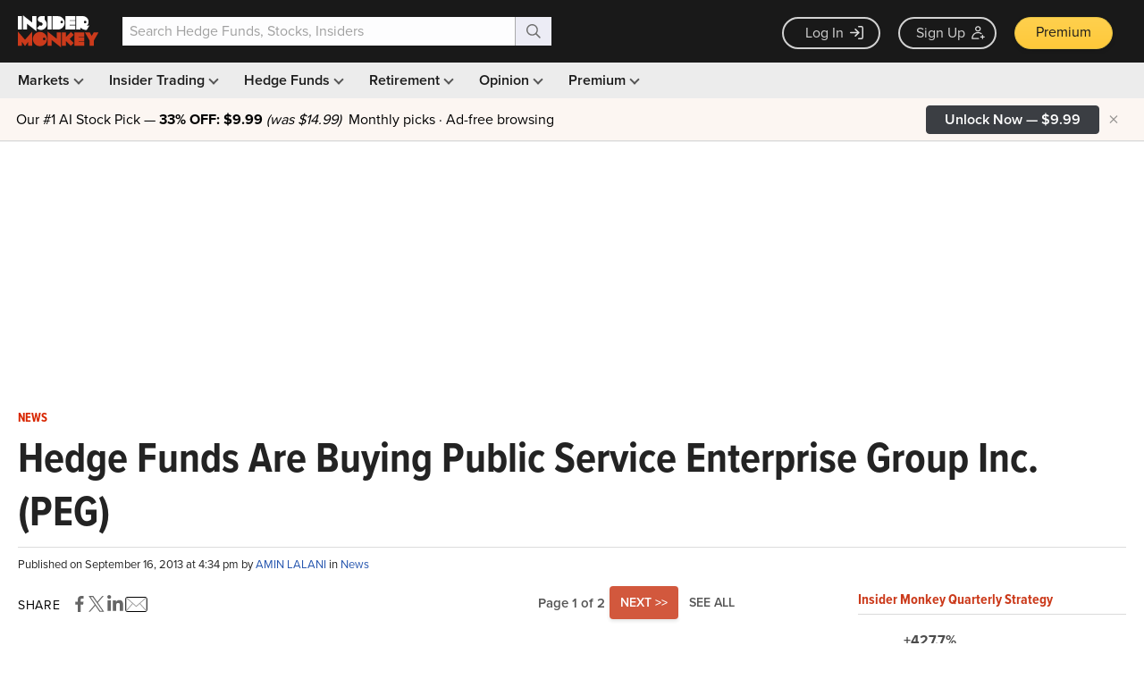

--- FILE ---
content_type: text/html; charset=utf-8
request_url: https://www.google.com/recaptcha/api2/aframe
body_size: 249
content:
<!DOCTYPE HTML><html><head><meta http-equiv="content-type" content="text/html; charset=UTF-8"></head><body><script nonce="d17qkdQYwFfo0a0jwbWSAQ">/** Anti-fraud and anti-abuse applications only. See google.com/recaptcha */ try{var clients={'sodar':'https://pagead2.googlesyndication.com/pagead/sodar?'};window.addEventListener("message",function(a){try{if(a.source===window.parent){var b=JSON.parse(a.data);var c=clients[b['id']];if(c){var d=document.createElement('img');d.src=c+b['params']+'&rc='+(localStorage.getItem("rc::a")?sessionStorage.getItem("rc::b"):"");window.document.body.appendChild(d);sessionStorage.setItem("rc::e",parseInt(sessionStorage.getItem("rc::e")||0)+1);localStorage.setItem("rc::h",'1768937132193');}}}catch(b){}});window.parent.postMessage("_grecaptcha_ready", "*");}catch(b){}</script></body></html>

--- FILE ---
content_type: application/javascript
request_url: https://prism.app-us1.com/?a=69633062&u=https%3A%2F%2Fwww.insidermonkey.com%2Fblog%2Fhedge-funds-are-buying-public-service-enterprise-group-inc-peg-243794%2F
body_size: 122
content:
window.visitorGlobalObject=window.visitorGlobalObject||window.prismGlobalObject;window.visitorGlobalObject.setVisitorId('044c4cad-fa3e-4246-9636-98a44d07a194', '69633062');window.visitorGlobalObject.setWhitelistedServices('tracking', '69633062');